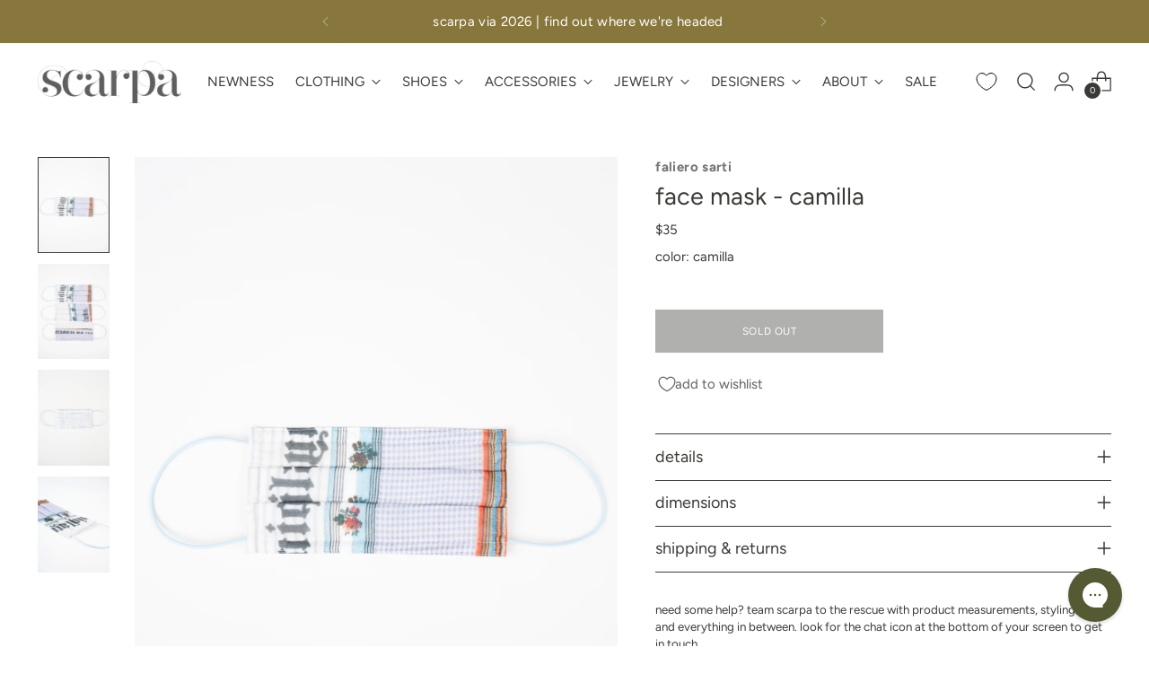

--- FILE ---
content_type: text/javascript; charset=utf-8
request_url: https://thinkscarpa.com/products/faliero-sarti-face-mask-camilla.js
body_size: 676
content:
{"id":4789730213959,"title":"face mask - camilla","handle":"faliero-sarti-face-mask-camilla","description":"\u003cdiv class=\"tabs\"\u003e\n\u003ca href=\"#tab-desc\" class=\"tab active\"\u003edescription\u003c\/a\u003e\u003ca href=\"#tab-notes\" class=\"tab\"\u003enotes\/sizing\u003c\/a\u003e\u003ca href=\"#tab-ship\" class=\"tab\"\u003eshipping\u003c\/a\u003e\n\u003cdiv id=\"tab-desc\" class=\"tab-content active\"\u003efaliero sarti face mask - camilla \u003cbr\u003e\n\u003cul\u003e\n\u003cli\u003edouble-layered face mask\u003c\/li\u003e\n\u003cli\u003eelastic bands\u003c\/li\u003e\n\u003cli\u003eadjustable nose wire\u003c\/li\u003e\n\u003cli\u003etwo layers of fabric and non-woven 100% polypropilene\u003c\/li\u003e\n\u003cli\u003ewater repellent and breathable non-woven backing\u003cbr\u003e\n\u003c\/li\u003e\n\u003cli\u003ehandmade from faliero sarti scarves, making each unique and unrepeatable \u003c\/li\u003e\n\u003c\/ul\u003e\n\u003c\/div\u003e\n\u003cdiv id=\"tab-notes\" class=\"tab-content\"\u003esold individually, final sale. dimensions: 7.5'' x 3.75''  (closed)  6.5'' (open)\u003c\/div\u003e\n\u003cdiv id=\"tab-ship\" class=\"tab-content active\"\u003eall available inventory will ship within 1 business day. free ground shipping on orders over $300. \u003ca href=\"https:\/\/thinkscarpa.com\/pages\/need-help\" target=\"_blank\" rel=\"noopener noreferrer\"\u003eshipping rates and return policy.\u003c\/a\u003e\n\u003c\/div\u003e\n\u003c\/div\u003e","published_at":"2020-08-27T16:37:30-04:00","created_at":"2020-08-12T10:56:04-04:00","vendor":"faliero sarti","type":"Accessories - Home + Gift","tags":["accessories","mask","meta-related-collection-faliero-sarti","product ready to shoot","vendor-faliero-sarti"],"price":3500,"price_min":3500,"price_max":3500,"available":false,"price_varies":false,"compare_at_price":null,"compare_at_price_min":0,"compare_at_price_max":0,"compare_at_price_varies":false,"variants":[{"id":32504643878983,"title":"one size \/ camilla","option1":"one size","option2":"camilla","option3":null,"sku":"146139","requires_shipping":true,"taxable":true,"featured_image":null,"available":false,"name":"face mask - camilla - one size \/ camilla","public_title":"one size \/ camilla","options":["one size","camilla"],"price":3500,"weight":113,"compare_at_price":null,"inventory_quantity":0,"inventory_management":"shopify","inventory_policy":"deny","barcode":null,"requires_selling_plan":false,"selling_plan_allocations":[]}],"images":["\/\/cdn.shopify.com\/s\/files\/1\/0096\/4892\/products\/faliero_sarti_face_mask_camilla-2.jpg?v=1600109595","\/\/cdn.shopify.com\/s\/files\/1\/0096\/4892\/products\/faliero_sarti_face_mask_camilla-1.jpg?v=1600109595","\/\/cdn.shopify.com\/s\/files\/1\/0096\/4892\/products\/faliero_sarti_face_mask_camilla-3.jpg?v=1597330590","\/\/cdn.shopify.com\/s\/files\/1\/0096\/4892\/products\/faliero_sarti_face_mask_camilla-4.jpg?v=1597330596"],"featured_image":"\/\/cdn.shopify.com\/s\/files\/1\/0096\/4892\/products\/faliero_sarti_face_mask_camilla-2.jpg?v=1600109595","options":[{"name":"Size","position":1,"values":["one size"]},{"name":"Color","position":2,"values":["camilla"]}],"url":"\/products\/faliero-sarti-face-mask-camilla","media":[{"alt":"face mask - camilla","id":7279151317063,"position":1,"preview_image":{"aspect_ratio":0.75,"height":4500,"width":3375,"src":"https:\/\/cdn.shopify.com\/s\/files\/1\/0096\/4892\/products\/faliero_sarti_face_mask_camilla-2.jpg?v=1600109595"},"aspect_ratio":0.75,"height":4500,"media_type":"image","src":"https:\/\/cdn.shopify.com\/s\/files\/1\/0096\/4892\/products\/faliero_sarti_face_mask_camilla-2.jpg?v=1600109595","width":3375},{"alt":"face mask - camilla","id":7279151218759,"position":2,"preview_image":{"aspect_ratio":0.75,"height":4500,"width":3375,"src":"https:\/\/cdn.shopify.com\/s\/files\/1\/0096\/4892\/products\/faliero_sarti_face_mask_camilla-1.jpg?v=1600109595"},"aspect_ratio":0.75,"height":4500,"media_type":"image","src":"https:\/\/cdn.shopify.com\/s\/files\/1\/0096\/4892\/products\/faliero_sarti_face_mask_camilla-1.jpg?v=1600109595","width":3375},{"alt":"face mask - camilla","id":7279151382599,"position":3,"preview_image":{"aspect_ratio":0.75,"height":4500,"width":3375,"src":"https:\/\/cdn.shopify.com\/s\/files\/1\/0096\/4892\/products\/faliero_sarti_face_mask_camilla-3.jpg?v=1597330590"},"aspect_ratio":0.75,"height":4500,"media_type":"image","src":"https:\/\/cdn.shopify.com\/s\/files\/1\/0096\/4892\/products\/faliero_sarti_face_mask_camilla-3.jpg?v=1597330590","width":3375},{"alt":"face mask - camilla","id":7279151611975,"position":4,"preview_image":{"aspect_ratio":0.75,"height":4500,"width":3375,"src":"https:\/\/cdn.shopify.com\/s\/files\/1\/0096\/4892\/products\/faliero_sarti_face_mask_camilla-4.jpg?v=1597330596"},"aspect_ratio":0.75,"height":4500,"media_type":"image","src":"https:\/\/cdn.shopify.com\/s\/files\/1\/0096\/4892\/products\/faliero_sarti_face_mask_camilla-4.jpg?v=1597330596","width":3375}],"requires_selling_plan":false,"selling_plan_groups":[]}